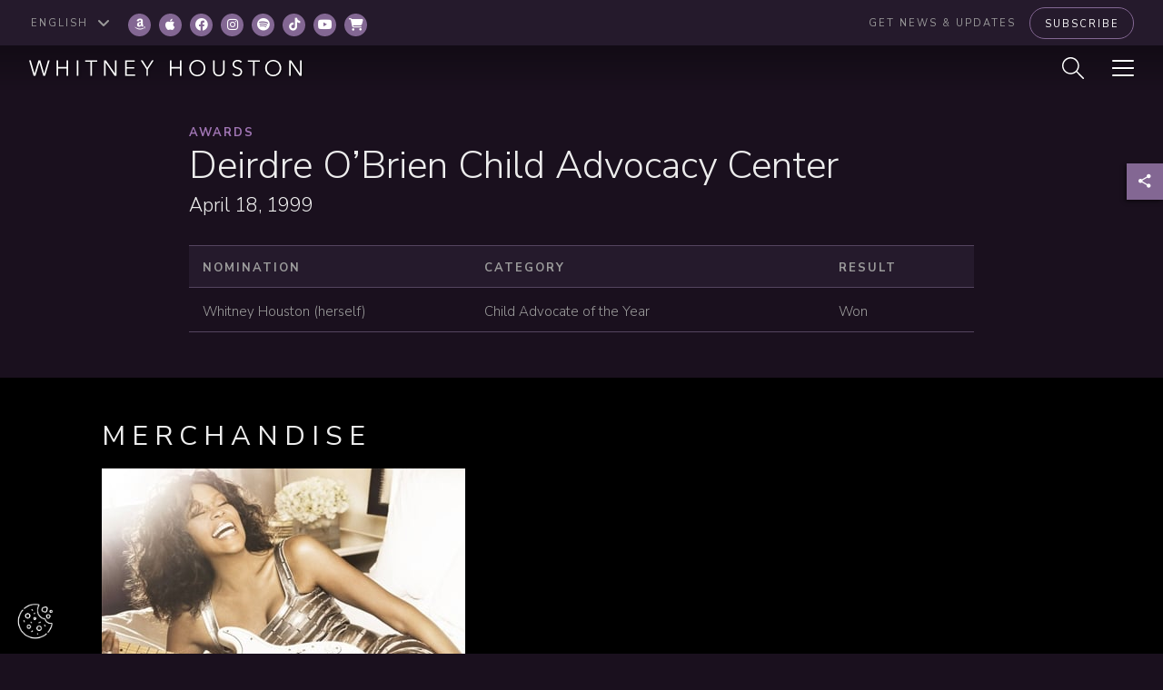

--- FILE ---
content_type: text/html; charset=UTF-8
request_url: https://sme.theappreciationengine.com/framework-v1.8/flow/496/prep?pre_cache=1&from=43fc54e99b7f9933c64e32c28a023961&segment=&consent=&referring_url=https%3A%2F%2Fwww.whitneyhouston.com%2Fit%2Faward%2Fdeirdre-obrien-child-advocacy-center%2F
body_size: -13
content:
flow_5d14e2f11509f25885c64eed608e4da2